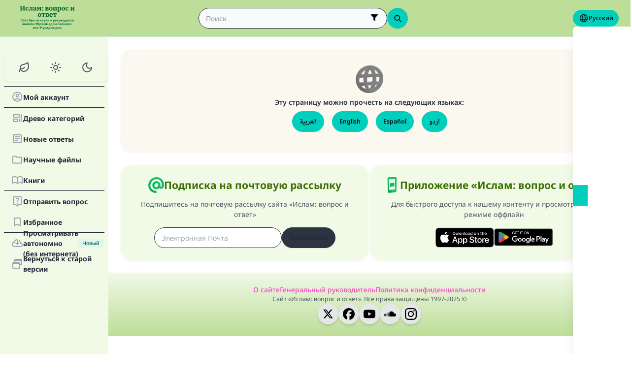

--- FILE ---
content_type: image/svg+xml
request_url: https://files.zadapps.info/m.islamqa.info/next-builds/1.2.332/_next/static/media/ru-logo-g.86c5ac62.svg
body_size: 21149
content:
<svg width="160" height="60" viewBox="0 0 160 60" fill="none" xmlns="http://www.w3.org/2000/svg">
<path d="M10.8684 10.6877H12.0522V1.11612H10.8684V0H15.9079V1.11612H14.7241V5.44532L14.555 8.40473H14.6226L19.4253 1.47125V1.11612H18.2416V0H23.281V1.11612H22.0973V10.6877H23.281V11.8038H18.2416V10.6877H19.4253V6.35851L19.5945 3.3991H19.5268L14.7241 10.3326V10.6877H15.9079V11.8038H10.8684V10.6877Z" fill="#006633"/>
<path d="M28.784 12.0068C28.0737 12.0068 27.448 11.8884 26.9068 11.6516C26.377 11.4149 25.926 11.0879 25.554 10.6708C25.1932 10.2537 24.917 9.76325 24.7253 9.19955C24.545 8.63585 24.4548 8.02142 24.4548 7.35626C24.4548 6.61218 24.5731 5.95829 24.8099 5.39459C25.0466 4.81962 25.3679 4.33484 25.7738 3.94025C26.1909 3.54566 26.6757 3.2469 27.2282 3.04397C27.7919 2.84104 28.395 2.73957 29.0376 2.73957C30.0748 2.73957 30.8696 2.95378 31.4221 3.38219C31.9858 3.8106 32.2676 4.35175 32.2676 5.00564C32.2676 5.43405 32.1492 5.7779 31.9125 6.0372C31.6757 6.28523 31.3488 6.40924 30.9316 6.40924C30.5145 6.40924 30.1932 6.30214 29.9677 6.08794C29.7422 5.86246 29.6295 5.56933 29.6295 5.20857C29.6295 4.91544 29.7028 4.67305 29.8493 4.4814C30.0072 4.28974 30.1819 4.14882 30.3736 4.05862V3.95716C30.2608 3.92334 30.1256 3.88951 29.9677 3.85569C29.8212 3.82187 29.6182 3.80496 29.3589 3.80496C28.6712 3.80496 28.1357 4.0248 27.7524 4.46449C27.3691 4.8929 27.1774 5.51296 27.1774 6.32469V8.08343C27.1774 8.82751 27.3522 9.39684 27.7017 9.79143C28.0512 10.1747 28.5359 10.3664 29.156 10.3664C29.7873 10.3664 30.289 10.2198 30.6611 9.92672C31.0331 9.6336 31.2981 9.28974 31.4559 8.89515L32.4029 9.45321C32.3014 9.73506 32.1549 10.0282 31.9632 10.3326C31.7828 10.637 31.5461 10.9132 31.253 11.1612C30.9598 11.4092 30.6103 11.6122 30.2045 11.77C29.7986 11.9278 29.3251 12.0068 28.784 12.0068Z" fill="#006633"/>
<path d="M34.3841 12.0068C33.8091 12.0068 33.3526 11.8546 33.0143 11.5502C32.6874 11.2345 32.5239 10.8399 32.5239 10.3664C32.5239 9.96054 32.6423 9.6336 32.879 9.38557C33.1158 9.13754 33.4371 9.01353 33.843 9.01353C34.215 9.01353 34.5081 9.12063 34.7223 9.33484C34.9478 9.53777 35.0606 9.8027 35.0606 10.1296C35.0606 10.3213 35.0211 10.4904 34.9422 10.637C34.8633 10.7723 34.7618 10.8737 34.6378 10.9414V11.0259C34.6716 11.0372 34.7223 11.0428 34.79 11.0428C34.9816 11.0428 35.1507 10.9696 35.2973 10.823C35.4213 10.699 35.5341 10.5355 35.6355 10.3326C35.737 10.1184 35.8272 9.81962 35.9061 9.4363C35.985 9.05299 36.0414 8.56257 36.0752 7.96505C36.1203 7.35626 36.1429 6.58963 36.1429 5.66516V4.05862H34.8238V2.9425H43.1102V4.05862H42.0955V10.6877H43.1102V11.8038H38.578V10.6877H39.525V4.12627H37.3604V5.64825C37.3604 6.61781 37.3323 7.4239 37.2759 8.06652C37.2308 8.70913 37.1575 9.24464 37.056 9.67305C36.9546 10.0902 36.8306 10.4284 36.684 10.6877C36.5374 10.947 36.3683 11.1725 36.1767 11.3641C35.7708 11.7926 35.1733 12.0068 34.3841 12.0068Z" fill="#006633"/>
<path d="M46.8698 12.0068C45.9115 12.0068 45.2125 11.7869 44.7729 11.3472C44.3444 10.8963 44.1302 10.2706 44.1302 9.47012C44.1302 7.72266 45.4211 6.84893 48.0028 6.84893H49.1866V5.88501C49.1866 5.19729 49.057 4.67869 48.7977 4.3292C48.5384 3.97971 48.0874 3.80496 47.4448 3.80496C47.208 3.80496 47.0051 3.82187 46.836 3.85569C46.6669 3.88951 46.5203 3.93461 46.3963 3.99098V4.07554C46.509 4.1319 46.6161 4.23337 46.7176 4.37993C46.8303 4.52649 46.8867 4.72379 46.8867 4.97181C46.8867 5.31003 46.7796 5.59752 46.5654 5.83427C46.3512 6.05975 46.0299 6.17249 45.6015 6.17249C45.2633 6.17249 44.9814 6.05411 44.7559 5.81736C44.5305 5.58061 44.4177 5.28185 44.4177 4.92108C44.4177 4.65051 44.4966 4.38557 44.6545 4.12627C44.8123 3.85569 45.0491 3.61894 45.3647 3.41601C45.6804 3.21308 46.0694 3.04961 46.5316 2.92559C47.0051 2.80158 47.5462 2.73957 48.155 2.73957C49.3839 2.73957 50.2915 3.00451 50.8777 3.53439C51.4639 4.05299 51.7571 4.79143 51.7571 5.74972V10.6877H52.7717V11.6516C52.5801 11.7644 52.332 11.8489 52.0276 11.9053C51.7232 11.9729 51.4076 12.0068 51.0806 12.0068C50.4606 12.0068 50.0209 11.8658 49.7616 11.584C49.5135 11.2909 49.3895 10.9301 49.3895 10.5017V10.4679H49.2881C49.2092 10.6595 49.1077 10.8455 48.9837 11.0259C48.8709 11.2063 48.7187 11.3698 48.5271 11.5163C48.3467 11.6629 48.1212 11.7813 47.8506 11.8715C47.5801 11.9617 47.2531 12.0068 46.8698 12.0068ZM47.8337 10.4848C48.2509 10.4848 48.5778 10.389 48.8146 10.1973C49.0626 10.0056 49.1866 9.67306 49.1866 9.19955V7.86358H48.2734C47.7323 7.86358 47.3264 7.97632 47.0558 8.2018C46.7965 8.42728 46.6669 8.74859 46.6669 9.16573V9.4363C46.6669 9.79707 46.774 10.062 46.9882 10.2311C47.2024 10.4002 47.4842 10.4848 47.8337 10.4848Z" fill="#006633"/>
<path d="M53.6898 10.6877H54.7045V4.05862H53.6898V2.9425H57.5286L59.2535 6.42616H59.3211L61.0461 2.9425H64.9356V4.05862H63.9209V10.6877H64.9356V11.8038H60.4034V10.6877H61.3505V5.17475H61.2659L60.7078 6.4938L58.6447 10.637L56.5816 6.4938L56.0235 5.17475H55.939V10.6877H56.886V11.8038H53.6898V10.6877Z" fill="#006633"/>
<path d="M67.9501 5.74972C67.454 5.74972 67.0763 5.60879 66.817 5.32694C66.5577 5.03382 66.4281 4.68433 66.4281 4.27847V4.21082C66.4281 3.80496 66.5577 3.4611 66.817 3.17926C67.0763 2.88613 67.454 2.73957 67.9501 2.73957C68.4461 2.73957 68.8238 2.88613 69.0831 3.17926C69.3424 3.4611 69.4721 3.80496 69.4721 4.21082V4.27847C69.4721 4.68433 69.3424 5.03382 69.0831 5.32694C68.8238 5.60879 68.4461 5.74972 67.9501 5.74972ZM67.9501 12.0068C67.454 12.0068 67.0763 11.8658 66.817 11.584C66.5577 11.2909 66.4281 10.9414 66.4281 10.5355V10.4679C66.4281 10.062 66.5577 9.71815 66.817 9.4363C67.0763 9.14318 67.454 8.99662 67.9501 8.99662C68.4461 8.99662 68.8238 9.14318 69.0831 9.4363C69.3424 9.71815 69.4721 10.062 69.4721 10.4679V10.5355C69.4721 10.9414 69.3424 11.2909 69.0831 11.584C68.8238 11.8658 68.4461 12.0068 67.9501 12.0068Z" fill="#006633"/>
<path d="M74.734 10.6877H75.7487V4.05862H74.734V2.9425H80.1624C81.1771 2.9425 81.9493 3.13416 82.4792 3.51747C83.0091 3.88951 83.274 4.43066 83.274 5.14092C83.274 5.68207 83.1049 6.11048 82.7667 6.42616C82.4398 6.73055 81.9719 6.94476 81.3631 7.06877V7.17024C82.0734 7.26043 82.6201 7.48591 83.0035 7.84667C83.3868 8.19617 83.5784 8.68095 83.5784 9.30101C83.5784 10.1015 83.2909 10.7215 82.716 11.1612C82.1523 11.5896 81.2955 11.8038 80.1455 11.8038H74.734V10.6877ZM79.4014 10.6201C79.8749 10.6201 80.2413 10.5186 80.5006 10.3157C80.7712 10.1127 80.9065 9.79707 80.9065 9.36866V9.04735C80.9065 8.61894 80.7881 8.30891 80.5514 8.11725C80.3146 7.91432 79.982 7.81285 79.5536 7.81285H78.3191V10.6201H79.4014ZM79.4353 6.69673C80.2357 6.69673 80.6359 6.31905 80.6359 5.5637V5.27621C80.6359 4.88162 80.5175 4.59414 80.2808 4.41375C80.044 4.2221 79.7115 4.12627 79.283 4.12627H78.3191V6.69673H79.4353Z" fill="#006633"/>
<path d="M89.0498 10.7892C90.087 10.7892 90.6056 10.1691 90.6056 8.92897V5.81736C90.6056 4.57723 90.087 3.95716 89.0498 3.95716C88.0126 3.95716 87.494 4.57723 87.494 5.81736V8.92897C87.494 10.1691 88.0126 10.7892 89.0498 10.7892ZM89.0498 12.0068C88.4072 12.0068 87.8209 11.9053 87.291 11.7024C86.7724 11.4882 86.3215 11.1838 85.9382 10.7892C85.5661 10.3946 85.2786 9.90981 85.0757 9.33484C84.8728 8.75986 84.7713 8.10597 84.7713 7.37317C84.7713 6.64036 84.8728 5.98647 85.0757 5.4115C85.2786 4.83653 85.5661 4.35175 85.9382 3.95716C86.3215 3.56257 86.7724 3.26381 87.291 3.06088C87.8209 2.84667 88.4072 2.73957 89.0498 2.73957C89.6924 2.73957 90.273 2.84667 90.7916 3.06088C91.3215 3.26381 91.7724 3.56257 92.1445 3.95716C92.5278 4.35175 92.8209 4.83653 93.0238 5.4115C93.2268 5.98647 93.3282 6.64036 93.3282 7.37317C93.3282 8.10597 93.2268 8.75986 93.0238 9.33484C92.8209 9.90981 92.5278 10.3946 92.1445 10.7892C91.7724 11.1838 91.3215 11.4882 90.7916 11.7024C90.273 11.9053 89.6924 12.0068 89.0498 12.0068Z" fill="#006633"/>
<path d="M94.428 10.6877H95.4426V4.05862H94.428V2.9425H104.642V4.05862H103.628V10.6877H104.642V11.8038H100.11V10.6877H101.057V4.12627H98.0131V10.6877H98.9601V11.8038H94.428V10.6877Z" fill="#006633"/>
<path d="M105.551 14.0699H106.566V4.65051L105.551 4.43066V3.46674L109.136 2.73957V4.26156H109.237C109.395 3.86697 109.672 3.51747 110.066 3.21308C110.461 2.89741 110.962 2.73957 111.571 2.73957C112.112 2.73957 112.597 2.85231 113.026 3.07779C113.465 3.292 113.837 3.60203 114.142 4.00789C114.446 4.41375 114.677 4.90417 114.835 5.47914C115.004 6.04284 115.089 6.67418 115.089 7.37317C115.089 8.07215 115.004 8.70913 114.835 9.2841C114.677 9.8478 114.446 10.3326 114.142 10.7384C113.837 11.1443 113.465 11.46 113.026 11.6855C112.597 11.8997 112.112 12.0068 111.571 12.0068C110.929 12.0068 110.416 11.8602 110.032 11.5671C109.649 11.2627 109.378 10.9132 109.221 10.5186H109.136V14.0699H110.489V15.186H105.551V14.0699ZM110.709 10.451C111.182 10.451 111.577 10.2875 111.892 9.96054C112.208 9.6336 112.366 9.15445 112.366 8.52311V6.20631C112.366 5.57497 112.208 5.09583 111.892 4.76888C111.577 4.44194 111.182 4.27847 110.709 4.27847C110.258 4.27847 109.88 4.41939 109.576 4.70124C109.283 4.98309 109.136 5.36077 109.136 5.83427V8.89515C109.136 9.36866 109.283 9.74634 109.576 10.0282C109.88 10.31 110.258 10.451 110.709 10.451Z" fill="#006633"/>
<path d="M120.63 10.7892C121.667 10.7892 122.186 10.1691 122.186 8.92897V5.81736C122.186 4.57723 121.667 3.95716 120.63 3.95716C119.593 3.95716 119.074 4.57723 119.074 5.81736V8.92897C119.074 10.1691 119.593 10.7892 120.63 10.7892ZM120.63 12.0068C119.988 12.0068 119.401 11.9053 118.872 11.7024C118.353 11.4882 117.902 11.1838 117.519 10.7892C117.147 10.3946 116.859 9.90981 116.656 9.33484C116.453 8.75986 116.352 8.10597 116.352 7.37317C116.352 6.64036 116.453 5.98647 116.656 5.4115C116.859 4.83653 117.147 4.35175 117.519 3.95716C117.902 3.56257 118.353 3.26381 118.872 3.06088C119.401 2.84667 119.988 2.73957 120.63 2.73957C121.273 2.73957 121.854 2.84667 122.372 3.06088C122.902 3.26381 123.353 3.56257 123.725 3.95716C124.108 4.35175 124.401 4.83653 124.604 5.4115C124.807 5.98647 124.909 6.64036 124.909 7.37317C124.909 8.10597 124.807 8.75986 124.604 9.33484C124.401 9.90981 124.108 10.3946 123.725 10.7892C123.353 11.1838 122.902 11.4882 122.372 11.7024C121.854 11.9053 121.273 12.0068 120.63 12.0068Z" fill="#006633"/>
<path d="M130.52 12.0068C129.809 12.0068 129.184 11.8884 128.643 11.6516C128.113 11.4149 127.662 11.0879 127.29 10.6708C126.929 10.2537 126.653 9.76325 126.461 9.19955C126.281 8.63585 126.191 8.02142 126.191 7.35626C126.191 6.61218 126.309 5.95829 126.546 5.39459C126.782 4.81962 127.104 4.33484 127.51 3.94025C127.927 3.54566 128.412 3.2469 128.964 3.04397C129.528 2.84104 130.131 2.73957 130.773 2.73957C131.811 2.73957 132.605 2.95378 133.158 3.38219C133.722 3.8106 134.003 4.35175 134.003 5.00564C134.003 5.43405 133.885 5.7779 133.648 6.0372C133.412 6.28523 133.085 6.40924 132.667 6.40924C132.25 6.40924 131.929 6.30214 131.704 6.08794C131.478 5.86246 131.365 5.56933 131.365 5.20857C131.365 4.91544 131.439 4.67305 131.585 4.4814C131.743 4.28974 131.918 4.14882 132.109 4.05862V3.95716C131.997 3.92334 131.861 3.88951 131.704 3.85569C131.557 3.82187 131.354 3.80496 131.095 3.80496C130.407 3.80496 129.871 4.0248 129.488 4.46449C129.105 4.8929 128.913 5.51296 128.913 6.32469V8.08343C128.913 8.82751 129.088 9.39684 129.437 9.79143C129.787 10.1747 130.272 10.3664 130.892 10.3664C131.523 10.3664 132.025 10.2198 132.397 9.92672C132.769 9.6336 133.034 9.28974 133.192 8.89515L134.139 9.45321C134.037 9.73506 133.891 10.0282 133.699 10.3326C133.519 10.637 133.282 10.9132 132.989 11.1612C132.696 11.4092 132.346 11.6122 131.94 11.77C131.534 11.9278 131.061 12.0068 130.52 12.0068Z" fill="#006633"/>
<path d="M138.816 10.6877H139.831V4.05862H138.816V2.9425H143.28V4.05862H142.333V6.51071L142.249 8.47238H142.333L145.614 4.46449V4.05862H144.667V2.9425H149.132V4.05862H148.117V10.6877H149.132V11.8038H144.667V10.6877H145.614V8.23562L145.699 6.27396H145.614L142.333 10.2818V10.6877H143.28V11.8038H138.816V10.6877Z" fill="#006633"/>
<path d="M60.2748 26.6432C61.312 26.6432 61.8306 26.0231 61.8306 24.783V21.6714C61.8306 20.4312 61.312 19.8112 60.2748 19.8112C59.2376 19.8112 58.719 20.4312 58.719 21.6714V24.783C58.719 26.0231 59.2376 26.6432 60.2748 26.6432ZM60.2748 27.8608C59.6321 27.8608 59.0459 27.7593 58.516 27.5564C57.9974 27.3422 57.5465 27.0378 57.1632 26.6432C56.7911 26.2486 56.5036 25.7638 56.3007 25.1888C56.0978 24.6139 55.9963 23.96 55.9963 23.2272C55.9963 22.4944 56.0978 21.8405 56.3007 21.2655C56.5036 20.6905 56.7911 20.2057 57.1632 19.8112C57.5465 19.4166 57.9974 19.1178 58.516 18.9149C59.0459 18.7007 59.6321 18.5936 60.2748 18.5936C60.9174 18.5936 61.498 18.7007 62.0166 18.9149C62.5465 19.1178 62.9974 19.4166 63.3695 19.8112C63.7528 20.2057 64.0459 20.6905 64.2488 21.2655C64.4518 21.8405 64.5532 22.4944 64.5532 23.2272C64.5532 23.96 64.4518 24.6139 64.2488 25.1888C64.0459 25.7638 63.7528 26.2486 63.3695 26.6432C62.9974 27.0378 62.5465 27.3422 62.0166 27.5564C61.498 27.7593 60.9174 27.8608 60.2748 27.8608Z" fill="#006633"/>
<path d="M67.6847 26.5417H68.6993V19.9803H67.042V21.4346H65.3848V18.7965H74.5843V21.4346H72.9271V19.9803H71.2698V26.5417H72.2844V27.6578H67.6847V26.5417Z" fill="#006633"/>
<path d="M75.4917 26.5417H76.5064V19.9126H75.4917V18.7965H80.9201C81.9348 18.7965 82.707 18.9882 83.2369 19.3715C83.7668 19.7435 84.0317 20.2847 84.0317 20.9949C84.0317 21.5361 83.8626 21.9645 83.5244 22.2802C83.1975 22.5846 82.7296 22.7988 82.1208 22.9228V23.0242C82.831 23.1144 83.3778 23.3399 83.7611 23.7007C84.1445 24.0502 84.3361 24.5349 84.3361 25.155C84.3361 25.9555 84.0486 26.5755 83.4737 27.0152C82.91 27.4436 82.0531 27.6578 80.9032 27.6578H75.4917V26.5417ZM80.1591 26.4741C80.6326 26.4741 80.999 26.3726 81.2583 26.1697C81.5289 25.9667 81.6642 25.6511 81.6642 25.2227V24.9014C81.6642 24.4729 81.5458 24.1629 81.3091 23.9712C81.0723 23.7683 80.7397 23.6669 80.3113 23.6669H79.0768V26.4741H80.1591ZM80.1929 22.5507C80.9934 22.5507 81.3936 22.1731 81.3936 21.4177V21.1302C81.3936 20.7356 81.2752 20.4481 81.0385 20.2678C80.8017 20.0761 80.4691 19.9803 80.0407 19.9803H79.0768V22.5507H80.1929Z" fill="#006633"/>
<path d="M89.8582 27.8608C89.1592 27.8608 88.5391 27.748 87.998 27.5225C87.4681 27.2858 87.0172 26.9645 86.6451 26.5586C86.2844 26.1415 86.0081 25.6511 85.8165 25.0874C85.6248 24.5124 85.529 23.8867 85.529 23.2103C85.529 22.5 85.6248 21.8574 85.8165 21.2824C86.0194 20.7074 86.3013 20.2227 86.662 19.8281C87.0341 19.4335 87.4738 19.1291 87.9811 18.9149C88.4997 18.7007 89.0747 18.5936 89.706 18.5936C90.3373 18.5936 90.9067 18.6894 91.414 18.8811C91.9213 19.0727 92.3497 19.3489 92.6992 19.7097C93.06 20.0592 93.3362 20.4876 93.5279 20.9949C93.7195 21.5023 93.8154 22.066 93.8154 22.686V23.261H88.2517V23.9374C88.2517 24.6928 88.4489 25.2621 88.8435 25.6454C89.2381 26.0287 89.7624 26.2204 90.4163 26.2204C91.0251 26.2204 91.5155 26.0851 91.8875 25.8145C92.2595 25.5327 92.5245 25.1945 92.6823 24.7999L93.6124 25.3579C93.511 25.6398 93.3644 25.9273 93.1727 26.2204C92.9811 26.5135 92.7331 26.7841 92.4287 27.0321C92.1243 27.2689 91.7579 27.4662 91.3294 27.624C90.901 27.7818 90.4106 27.8608 89.8582 27.8608ZM88.2517 22.1956H91.1603V21.9588C91.1603 21.1471 91.0307 20.5778 90.7714 20.2508C90.5121 19.9239 90.157 19.7604 89.706 19.7604C89.255 19.7604 88.8999 19.9239 88.6406 20.2508C88.3813 20.5778 88.2517 21.1471 88.2517 21.9588V22.1956Z" fill="#006633"/>
<path d="M97.0522 26.5417H98.0669V19.9803H96.4096V21.4346H94.7523V18.7965H103.952V21.4346H102.295V19.9803H100.637V26.5417H101.652V27.6578H97.0522V26.5417Z" fill="#006633"/>
<path d="M14.9219 39.3856C14.533 39.3856 14.1807 39.3236 13.865 39.1995C13.555 39.0699 13.2872 38.8782 13.0617 38.6246C12.8419 38.3709 12.6728 38.0581 12.5544 37.686C12.436 37.3083 12.3769 36.8715 12.3769 36.3754C12.3769 35.8794 12.436 35.4397 12.5544 35.0564C12.6728 34.6674 12.8419 34.3433 13.0617 34.084C13.2872 33.8191 13.555 33.6189 13.865 33.4837C14.1807 33.3484 14.533 33.2807 14.9219 33.2807C15.4518 33.2807 15.8915 33.3935 16.241 33.6189C16.5905 33.8444 16.8695 34.1855 17.0781 34.6421L16.1226 35.1494C16.0381 34.8844 15.9 34.6731 15.7083 34.5152C15.5167 34.3517 15.2545 34.27 14.9219 34.27C14.5048 34.27 14.1722 34.4109 13.9242 34.6928C13.6818 34.9746 13.5606 35.3692 13.5606 35.8765V36.8067C13.5606 37.3196 13.6818 37.7142 13.9242 37.9904C14.1722 38.261 14.5048 38.3963 14.9219 38.3963C15.2545 38.3963 15.5251 38.3061 15.7337 38.1257C15.9479 37.9453 16.1029 37.7227 16.1987 37.4577L17.1035 37.9904C16.8893 38.4301 16.6046 38.774 16.2495 39.022C15.8943 39.2644 15.4518 39.3856 14.9219 39.3856Z" fill="#006633"/>
<path d="M21.2348 39.2841C20.9981 39.2841 20.8092 39.2165 20.6683 39.0812C20.533 38.9402 20.4485 38.7542 20.4146 38.5231H20.3639C20.2906 38.8106 20.1412 39.0276 19.9158 39.1742C19.6903 39.3151 19.4113 39.3856 19.0787 39.3856C18.6277 39.3856 18.281 39.2672 18.0386 39.0304C17.7963 38.7937 17.6751 38.478 17.6751 38.0834C17.6751 37.6268 17.8385 37.2886 18.1655 37.0688C18.4924 36.8433 18.9575 36.7305 19.5606 36.7305H20.3132V36.4092C20.3132 36.1612 20.2483 35.9696 20.1187 35.8343C19.989 35.699 19.7805 35.6313 19.493 35.6313C19.2393 35.6313 19.0336 35.6877 18.8757 35.8004C18.7235 35.9076 18.5939 36.0372 18.4868 36.1894L17.8442 35.6144C18.0076 35.3608 18.2247 35.1578 18.4952 35.0056C18.7658 34.8478 19.1238 34.7689 19.5691 34.7689C20.1666 34.7689 20.6204 34.9042 20.9304 35.1747C21.2405 35.4453 21.3955 35.8343 21.3955 36.3416V38.4216H21.8352V39.2841H21.2348ZM19.4423 38.5992C19.6846 38.5992 19.8904 38.5457 20.0595 38.4386C20.2286 38.3315 20.3132 38.1736 20.3132 37.965V37.3816H19.6198C19.0561 37.3816 18.7743 37.562 18.7743 37.9228V38.0665C18.7743 38.2469 18.8306 38.3822 18.9434 38.4724C19.0618 38.5569 19.2281 38.5992 19.4423 38.5992Z" fill="#006633"/>
<path d="M22.7111 34.8703H23.768V36.8405L23.675 37.872H23.7088L24.2246 36.9335L25.6029 34.8703H26.5752V39.2841H25.5183V37.314L25.6113 36.274H25.5775L25.0617 37.221L23.6835 39.2841H22.7111V34.8703ZM24.6474 34.3461C24.2923 34.3461 24.0076 34.2728 23.7934 34.1263C23.5792 33.9741 23.4101 33.7599 23.2861 33.4837L23.1085 33.0862L23.971 32.748L24.25 33.5597C24.2951 33.5767 24.3543 33.5908 24.4275 33.602C24.5008 33.6077 24.5741 33.6105 24.6474 33.6105C24.7207 33.6105 24.7939 33.6077 24.8672 33.602C24.9405 33.5908 24.9997 33.5767 25.0448 33.5597L25.3238 32.748L26.1863 33.0862L26.0087 33.4837C25.8847 33.7599 25.7156 33.9741 25.5014 34.1263C25.2872 34.2728 25.0025 34.3461 24.6474 34.3461Z" fill="#006633"/>
<path d="M28.7184 35.7328H27.374V34.8703H31.1452V35.7328H29.8007V39.2841H28.7184V35.7328Z" fill="#006633"/>
<path d="M35.7251 39.3856C35.4038 39.3856 35.1163 39.332 34.8626 39.2249C34.6146 39.1178 34.4004 38.9515 34.22 38.726C34.0453 38.4949 33.91 38.2018 33.8142 37.8467C33.724 37.4915 33.6789 37.0688 33.6789 36.5784C33.6789 35.9977 33.724 35.496 33.8142 35.0733C33.9044 34.6505 34.0453 34.2982 34.2369 34.0163C34.4286 33.7289 34.6738 33.509 34.9726 33.3568C35.2713 33.2046 35.6265 33.1088 36.038 33.0693L37.4585 32.934V33.9825L36.0126 34.1178C35.7928 34.1404 35.6095 34.1855 35.463 34.2531C35.3164 34.3151 35.1952 34.4109 35.0994 34.5406C35.0092 34.6702 34.9416 34.8422 34.8965 35.0564C34.857 35.2649 34.8288 35.5242 34.8119 35.8343H34.8457C34.9528 35.5411 35.0994 35.3213 35.2854 35.1747C35.4771 35.0282 35.7336 34.9549 36.0549 34.9549C36.2973 34.9549 36.5227 35.0028 36.7313 35.0986C36.9455 35.1945 37.1287 35.3354 37.2809 35.5214C37.4331 35.7018 37.5515 35.9245 37.636 36.1894C37.7262 36.4543 37.7713 36.7559 37.7713 37.0941C37.7713 37.4436 37.7234 37.7593 37.6276 38.0411C37.5374 38.323 37.4021 38.5654 37.2217 38.7683C37.047 38.9656 36.8328 39.1178 36.5791 39.2249C36.3254 39.332 36.0408 39.3856 35.7251 39.3856ZM35.742 38.5147C36.0182 38.5147 36.2381 38.4273 36.4015 38.2525C36.565 38.0778 36.6468 37.8269 36.6468 37.5V36.8658C36.6468 36.5276 36.5622 36.2711 36.3931 36.0964C36.2296 35.9216 36.0041 35.8343 35.7167 35.8343C35.4235 35.8343 35.198 35.9188 35.0402 36.0879C34.888 36.2514 34.8119 36.4797 34.8119 36.7728V37.4746C34.8119 37.8129 34.8937 38.0722 35.0571 38.2525C35.2262 38.4273 35.4545 38.5147 35.742 38.5147Z" fill="#006633"/>
<path d="M38.7302 34.8703H39.8125V36.2655H40.9117C41.1259 36.2655 41.3232 36.2993 41.5036 36.367C41.6896 36.4346 41.8475 36.5333 41.9771 36.6629C42.1124 36.7869 42.2167 36.9419 42.29 37.128C42.3689 37.314 42.4084 37.5282 42.4084 37.7706C42.4084 38.013 42.3717 38.23 42.2984 38.4216C42.2252 38.6077 42.1209 38.7655 41.9856 38.8951C41.8559 39.0192 41.6981 39.115 41.5121 39.1826C41.3317 39.2503 41.1316 39.2841 40.9117 39.2841H38.7302V34.8703ZM40.6919 38.4808C40.8836 38.4808 41.0329 38.4357 41.14 38.3455C41.2528 38.2554 41.3091 38.1201 41.3091 37.9397V37.6099C41.3091 37.4295 41.2528 37.2942 41.14 37.2041C41.0329 37.1139 40.8836 37.0688 40.6919 37.0688H39.8125V38.4808H40.6919ZM43.0256 34.8703H44.1079V39.2841H43.0256V34.8703Z" fill="#006633"/>
<path d="M44.8451 38.4216H45.42C45.4764 38.3371 45.5271 38.2356 45.5722 38.1172C45.623 37.9989 45.6652 37.8551 45.6991 37.686C45.7329 37.5113 45.7582 37.3055 45.7752 37.0688C45.7977 36.8264 45.809 36.5445 45.809 36.2232V34.8703H49.1658V39.2841H48.0835V35.7328H46.8405V36.274C46.8405 36.6742 46.8265 37.0237 46.7983 37.3224C46.7701 37.6156 46.7278 37.8692 46.6714 38.0834C46.6207 38.2976 46.5559 38.478 46.477 38.6246C46.4037 38.7655 46.3219 38.8811 46.2317 38.9713C46.1021 39.1009 45.9555 39.1911 45.7921 39.2418C45.6286 39.2926 45.4285 39.3179 45.1917 39.3179H44.8451V38.4216Z" fill="#006633"/>
<path d="M54.1546 39.3856C53.8389 39.3856 53.5543 39.332 53.3006 39.2249C53.0526 39.1178 52.8384 38.9628 52.658 38.7599C52.4832 38.5569 52.3479 38.3145 52.2521 38.0327C52.1563 37.7452 52.1084 37.4239 52.1084 37.0688C52.1084 36.7136 52.1563 36.3951 52.2521 36.1133C52.3479 35.8315 52.4832 35.5919 52.658 35.3946C52.8384 35.1917 53.0526 35.0366 53.3006 34.9295C53.5543 34.8224 53.8389 34.7689 54.1546 34.7689C54.4703 34.7689 54.7549 34.8224 55.0086 34.9295C55.2623 35.0366 55.4765 35.1917 55.6512 35.3946C55.8316 35.5919 55.9697 35.8315 56.0655 36.1133C56.1614 36.3951 56.2093 36.7136 56.2093 37.0688C56.2093 37.4239 56.1614 37.7452 56.0655 38.0327C55.9697 38.3145 55.8316 38.5569 55.6512 38.7599C55.4765 38.9628 55.2623 39.1178 55.0086 39.2249C54.7549 39.332 54.4703 39.3856 54.1546 39.3856ZM54.1546 38.5147C54.4421 38.5147 54.6676 38.4273 54.831 38.2525C54.9945 38.0778 55.0762 37.8213 55.0762 37.4831V36.6629C55.0762 36.3303 54.9945 36.0767 54.831 35.9019C54.6676 35.7272 54.4421 35.6398 54.1546 35.6398C53.8727 35.6398 53.6501 35.7272 53.4866 35.9019C53.3231 36.0767 53.2414 36.3303 53.2414 36.6629V37.4831C53.2414 37.8213 53.3231 38.0778 53.4866 38.2525C53.6501 38.4273 53.8727 38.5147 54.1546 38.5147Z" fill="#006633"/>
<path d="M58.9106 39.3856C58.5836 39.3856 58.2933 39.332 58.0397 39.2249C57.786 39.1178 57.5718 38.9628 57.3971 38.7599C57.228 38.5569 57.0983 38.3145 57.0081 38.0327C56.9179 37.7452 56.8728 37.4239 56.8728 37.0688C56.8728 36.7136 56.9179 36.3951 57.0081 36.1133C57.0983 35.8315 57.228 35.5919 57.3971 35.3946C57.5718 35.1917 57.786 35.0366 58.0397 34.9295C58.2933 34.8224 58.5836 34.7689 58.9106 34.7689C59.3559 34.7689 59.7223 34.8675 60.0098 35.0648C60.3029 35.2621 60.5143 35.5355 60.644 35.885L59.7561 36.2824C59.7054 36.0964 59.6096 35.9442 59.4687 35.8258C59.3334 35.7018 59.1473 35.6398 58.9106 35.6398C58.6062 35.6398 58.3779 35.7356 58.2257 35.9273C58.0791 36.1189 58.0059 36.3698 58.0059 36.6798V37.4831C58.0059 37.7931 58.0791 38.044 58.2257 38.2356C58.3779 38.4216 58.6062 38.5147 58.9106 38.5147C59.1699 38.5147 59.37 38.4498 59.5109 38.3202C59.6519 38.1849 59.7618 38.0186 59.8407 37.8213L60.6693 38.2187C60.5228 38.6077 60.3001 38.9008 60.0013 39.0981C59.7026 39.2897 59.339 39.3856 58.9106 39.3856Z" fill="#006633"/>
<path d="M61.5038 34.8703H62.5861V36.6037H64.2857V34.8703H65.368V39.2841H64.2857V37.4662H62.5861V39.2841H61.5038V34.8703Z" fill="#006633"/>
<path d="M68.3736 39.3856C68.058 39.3856 67.7733 39.332 67.5196 39.2249C67.2716 39.1178 67.0574 38.9628 66.877 38.7599C66.7023 38.5569 66.567 38.3145 66.4712 38.0327C66.3753 37.7452 66.3274 37.4239 66.3274 37.0688C66.3274 36.7136 66.3753 36.3951 66.4712 36.1133C66.567 35.8315 66.7023 35.5919 66.877 35.3946C67.0574 35.1917 67.2716 35.0366 67.5196 34.9295C67.7733 34.8224 68.058 34.7689 68.3736 34.7689C68.6893 34.7689 68.974 34.8224 69.2277 34.9295C69.4813 35.0366 69.6955 35.1917 69.8703 35.3946C70.0506 35.5919 70.1888 35.8315 70.2846 36.1133C70.3804 36.3951 70.4283 36.7136 70.4283 37.0688C70.4283 37.4239 70.3804 37.7452 70.2846 38.0327C70.1888 38.3145 70.0506 38.5569 69.8703 38.7599C69.6955 38.9628 69.4813 39.1178 69.2277 39.2249C68.974 39.332 68.6893 39.3856 68.3736 39.3856ZM68.3736 38.5147C68.6611 38.5147 68.8866 38.4273 69.0501 38.2525C69.2136 38.0778 69.2953 37.8213 69.2953 37.4831V36.6629C69.2953 36.3303 69.2136 36.0767 69.0501 35.9019C68.8866 35.7272 68.6611 35.6398 68.3736 35.6398C68.0918 35.6398 67.8691 35.7272 67.7057 35.9019C67.5422 36.0767 67.4605 36.3303 67.4605 36.6629V37.4831C67.4605 37.8213 67.5422 38.0778 67.7057 38.2525C67.8691 38.4273 68.0918 38.5147 68.3736 38.5147Z" fill="#006633"/>
<path d="M71.3878 34.8703H73.8145C74.2091 34.8703 74.5107 34.9718 74.7193 35.1747C74.9278 35.372 75.0321 35.6398 75.0321 35.978C75.0321 36.5361 74.7277 36.8574 74.1189 36.9419V36.9758C74.4797 37.0096 74.7503 37.1139 74.9307 37.2886C75.111 37.4634 75.2012 37.6973 75.2012 37.9904C75.2012 38.3737 75.0829 38.6866 74.8461 38.929C74.6094 39.1657 74.2796 39.2841 73.8568 39.2841H71.3878V34.8703ZM73.637 38.4977C73.7835 38.4977 73.8963 38.4611 73.9752 38.3878C74.0541 38.3089 74.0936 38.199 74.0936 38.0581V37.8213C74.0936 37.6804 74.0541 37.5733 73.9752 37.5C73.8963 37.4211 73.7835 37.3816 73.637 37.3816H72.4448V38.4977H73.637ZM73.5101 36.6967C73.6398 36.6967 73.7413 36.6601 73.8145 36.5868C73.8935 36.5135 73.9329 36.4121 73.9329 36.2824V36.071C73.9329 35.9414 73.8935 35.8399 73.8145 35.7666C73.7413 35.6933 73.6398 35.6567 73.5101 35.6567H72.4448V36.6967H73.5101Z" fill="#006633"/>
<path d="M79.457 39.2841C79.2202 39.2841 79.0314 39.2165 78.8905 39.0812C78.7552 38.9402 78.6706 38.7542 78.6368 38.5231H78.5861C78.5128 38.8106 78.3634 39.0276 78.1379 39.1742C77.9124 39.3151 77.6334 39.3856 77.3008 39.3856C76.8499 39.3856 76.5032 39.2672 76.2608 39.0304C76.0184 38.7937 75.8972 38.478 75.8972 38.0834C75.8972 37.6268 76.0607 37.2886 76.3876 37.0688C76.7146 36.8433 77.1796 36.7305 77.7828 36.7305H78.5353V36.4092C78.5353 36.1612 78.4705 35.9696 78.3409 35.8343C78.2112 35.699 78.0026 35.6313 77.7152 35.6313C77.4615 35.6313 77.2557 35.6877 77.0979 35.8004C76.9457 35.9076 76.8161 36.0372 76.709 36.1894L76.0663 35.6144C76.2298 35.3608 76.4468 35.1578 76.7174 35.0056C76.988 34.8478 77.3459 34.7689 77.7913 34.7689C78.3888 34.7689 78.8426 34.9042 79.1526 35.1747C79.4626 35.4453 79.6176 35.8343 79.6176 36.3416V38.4216H80.0573V39.2841H79.457ZM77.6644 38.5992C77.9068 38.5992 78.1126 38.5457 78.2817 38.4386C78.4508 38.3315 78.5353 38.1736 78.5353 37.965V37.3816H77.842C77.2783 37.3816 76.9964 37.562 76.9964 37.9228V38.0665C76.9964 38.2469 77.0528 38.3822 77.1656 38.4724C77.2839 38.5569 77.4502 38.5992 77.6644 38.5992Z" fill="#006633"/>
<path d="M80.9333 34.8703H82.0156V36.6037H83.7151V34.8703H84.7974V39.2841H83.7151V37.4662H82.0156V39.2841H80.9333V34.8703Z" fill="#006633"/>
<path d="M88.051 34.8703H89.108V36.8405L89.015 37.872H89.0488L89.5646 36.9335L90.9428 34.8703H91.9152V39.2841H90.8583V37.314L90.9513 36.274H90.9174L90.4017 37.221L89.0234 39.2841H88.051V34.8703Z" fill="#006633"/>
<path d="M95.1688 34.8703H96.2511V35.5975H96.2849C96.3639 35.3439 96.5132 35.1437 96.7331 34.9972C96.9529 34.845 97.2094 34.7689 97.5025 34.7689C98.0662 34.7689 98.4946 34.969 98.7878 35.3692C99.0865 35.7638 99.2359 36.3303 99.2359 37.0688C99.2359 37.8128 99.0865 38.385 98.7878 38.7852C98.4946 39.1855 98.0662 39.3856 97.5025 39.3856C97.2094 39.3856 96.9529 39.3095 96.7331 39.1573C96.5189 39.0051 96.3695 38.8021 96.2849 38.5485H96.2511V40.9752H95.1688V34.8703ZM97.1559 38.4893C97.4377 38.4893 97.666 38.3963 97.8407 38.2103C98.0155 38.0242 98.1029 37.7734 98.1029 37.4577V36.6967C98.1029 36.3811 98.0155 36.1302 97.8407 35.9442C97.666 35.7525 97.4377 35.6567 97.1559 35.6567C96.8966 35.6567 96.6795 35.7215 96.5048 35.8512C96.3357 35.9808 96.2511 36.1528 96.2511 36.367V37.7706C96.2511 38.0017 96.3357 38.1793 96.5048 38.3033C96.6795 38.4273 96.8966 38.4893 97.1559 38.4893Z" fill="#006633"/>
<path d="M102.87 34.8703H103.885L102.109 40.0705C102.053 40.2283 101.988 40.3636 101.915 40.4763C101.847 40.5947 101.765 40.6905 101.67 40.7638C101.574 40.8371 101.458 40.8906 101.323 40.9245C101.188 40.9583 101.03 40.9752 100.849 40.9752H100.198V40.1127H100.993L101.196 39.4955L99.6149 34.8703H100.689L101.458 37.2041L101.746 38.3202H101.796L102.101 37.2041L102.87 34.8703Z" fill="#006633"/>
<path d="M104.599 34.8703H105.681V36.6037H106.391L107.059 35.4453C107.183 35.2311 107.31 35.0817 107.44 34.9972C107.569 34.9126 107.741 34.8703 107.955 34.8703H108.437V35.7328H107.964L107.499 36.5445C107.42 36.6911 107.344 36.7954 107.271 36.8574C107.197 36.9138 107.11 36.956 107.008 36.9842V37.0265C107.11 37.049 107.2 37.0885 107.279 37.1449C107.364 37.2012 107.445 37.2999 107.524 37.4408L108.074 38.4216H108.539V39.2841H107.989C107.775 39.2841 107.598 39.239 107.457 39.1488C107.321 39.0586 107.192 38.9036 107.068 38.6838L106.391 37.4577H105.681V39.2841H104.599V34.8703Z" fill="#006633"/>
<path d="M111.138 39.3856C110.822 39.3856 110.538 39.332 110.284 39.2249C110.036 39.1178 109.822 38.9628 109.642 38.7599C109.467 38.5569 109.332 38.3145 109.236 38.0327C109.14 37.7452 109.092 37.4239 109.092 37.0688C109.092 36.7136 109.14 36.3951 109.236 36.1133C109.332 35.8315 109.467 35.5919 109.642 35.3946C109.822 35.1917 110.036 35.0366 110.284 34.9295C110.538 34.8224 110.822 34.7689 111.138 34.7689C111.454 34.7689 111.739 34.8224 111.992 34.9295C112.246 35.0366 112.46 35.1917 112.635 35.3946C112.815 35.5919 112.953 35.8315 113.049 36.1133C113.145 36.3951 113.193 36.7136 113.193 37.0688C113.193 37.4239 113.145 37.7452 113.049 38.0327C112.953 38.3145 112.815 38.5569 112.635 38.7599C112.46 38.9628 112.246 39.1178 111.992 39.2249C111.739 39.332 111.454 39.3856 111.138 39.3856ZM111.138 38.5147C111.426 38.5147 111.651 38.4273 111.815 38.2525C111.978 38.0778 112.06 37.8213 112.06 37.4831V36.6629C112.06 36.3303 111.978 36.0767 111.815 35.9019C111.651 35.7272 111.426 35.6398 111.138 35.6398C110.856 35.6398 110.634 35.7272 110.47 35.9019C110.307 36.0767 110.225 36.3303 110.225 36.6629V37.4831C110.225 37.8213 110.307 38.0778 110.47 38.2525C110.634 38.4273 110.856 38.5147 111.138 38.5147Z" fill="#006633"/>
<path d="M114.152 34.8703H116.579C116.974 34.8703 117.275 34.9718 117.484 35.1747C117.692 35.372 117.797 35.6398 117.797 35.978C117.797 36.5361 117.492 36.8574 116.883 36.9419V36.9758C117.244 37.0096 117.515 37.1139 117.695 37.2886C117.876 37.4634 117.966 37.6973 117.966 37.9904C117.966 38.3737 117.847 38.6866 117.611 38.929C117.374 39.1657 117.044 39.2841 116.621 39.2841H114.152V34.8703ZM116.401 38.4977C116.548 38.4977 116.661 38.4611 116.74 38.3878C116.819 38.3089 116.858 38.199 116.858 38.0581V37.8213C116.858 37.6804 116.819 37.5733 116.74 37.5C116.661 37.4211 116.548 37.3816 116.401 37.3816H115.209V38.4977H116.401ZM116.275 36.6967C116.404 36.6967 116.506 36.6601 116.579 36.5868C116.658 36.5135 116.697 36.4121 116.697 36.2824V36.071C116.697 35.9414 116.658 35.8399 116.579 35.7666C116.506 35.6933 116.404 35.6567 116.275 35.6567H115.209V36.6967H116.275Z" fill="#006633"/>
<path d="M120.733 39.3856C120.417 39.3856 120.133 39.332 119.879 39.2249C119.631 39.1178 119.417 38.9628 119.237 38.7599C119.062 38.5569 118.926 38.3145 118.831 38.0327C118.735 37.7452 118.687 37.4239 118.687 37.0688C118.687 36.7136 118.735 36.3951 118.831 36.1133C118.926 35.8315 119.062 35.5919 119.237 35.3946C119.417 35.1917 119.631 35.0366 119.879 34.9295C120.133 34.8224 120.417 34.7689 120.733 34.7689C121.049 34.7689 121.333 34.8224 121.587 34.9295C121.841 35.0366 122.055 35.1917 122.23 35.3946C122.41 35.5919 122.548 35.8315 122.644 36.1133C122.74 36.3951 122.788 36.7136 122.788 37.0688C122.788 37.4239 122.74 37.7452 122.644 38.0327C122.548 38.3145 122.41 38.5569 122.23 38.7599C122.055 38.9628 121.841 39.1178 121.587 39.2249C121.333 39.332 121.049 39.3856 120.733 39.3856ZM120.733 38.5147C121.021 38.5147 121.246 38.4273 121.41 38.2525C121.573 38.0778 121.655 37.8213 121.655 37.4831V36.6629C121.655 36.3303 121.573 36.0767 121.41 35.9019C121.246 35.7272 121.021 35.6398 120.733 35.6398C120.451 35.6398 120.229 35.7272 120.065 35.9019C119.902 36.0767 119.82 36.3303 119.82 36.6629V37.4831C119.82 37.8213 119.902 38.0778 120.065 38.2525C120.229 38.4273 120.451 38.5147 120.733 38.5147Z" fill="#006633"/>
<path d="M123.165 38.4216H123.723C123.886 38.1849 124.007 37.8861 124.086 37.5254C124.165 37.1646 124.205 36.6995 124.205 36.1302V34.8703H127.595V38.4216H128.348V40.4679H127.367V39.2841H124.146V40.4679H123.165V38.4216ZM126.513 38.4216V35.7328H125.236V36.1809C125.236 36.7841 125.2 37.2632 125.126 37.6184C125.053 37.9679 124.963 38.2356 124.856 38.4216H126.513Z" fill="#006633"/>
<path d="M129.123 34.8703H130.18V36.8405L130.087 37.872H130.121L130.636 36.9335L132.015 34.8703H132.987V39.2841H131.93V37.314L132.023 36.274H131.989L131.473 37.221L130.095 39.2841H129.123V34.8703Z" fill="#006633"/>
<path d="M133.727 38.4216H134.302C134.358 38.3371 134.409 38.2356 134.454 38.1172C134.504 37.9989 134.547 37.8551 134.581 37.686C134.614 37.5113 134.64 37.3055 134.657 37.0688C134.679 36.8264 134.69 36.5445 134.69 36.2232V34.8703H138.047V39.2841H136.965V35.7328H135.722V36.274C135.722 36.6742 135.708 37.0237 135.68 37.3224C135.652 37.6156 135.609 37.8692 135.553 38.0834C135.502 38.2976 135.437 38.478 135.358 38.6246C135.285 38.7655 135.203 38.8811 135.113 38.9713C134.984 39.1009 134.837 39.1911 134.674 39.2418C134.51 39.2926 134.31 39.3179 134.073 39.3179H133.727V38.4216Z" fill="#006633"/>
<path d="M141.029 39.3856C140.702 39.3856 140.412 39.332 140.158 39.2249C139.905 39.1178 139.691 38.9628 139.516 38.7599C139.347 38.5569 139.217 38.3145 139.127 38.0327C139.037 37.7452 138.992 37.4239 138.992 37.0688C138.992 36.7136 139.037 36.3951 139.127 36.1133C139.217 35.8315 139.347 35.5919 139.516 35.3946C139.691 35.1917 139.905 35.0366 140.158 34.9295C140.412 34.8224 140.702 34.7689 141.029 34.7689C141.475 34.7689 141.841 34.8675 142.129 35.0648C142.422 35.2621 142.633 35.5355 142.763 35.885L141.875 36.2824C141.824 36.0964 141.728 35.9442 141.587 35.8258C141.452 35.7018 141.266 35.6398 141.029 35.6398C140.725 35.6398 140.497 35.7356 140.344 35.9273C140.198 36.1189 140.125 36.3698 140.125 36.6798V37.4831C140.125 37.7931 140.198 38.044 140.344 38.2356C140.497 38.4216 140.725 38.5147 141.029 38.5147C141.289 38.5147 141.489 38.4498 141.63 38.3202C141.771 38.1849 141.881 38.0186 141.959 37.8213L142.788 38.2187C142.642 38.6077 142.419 38.9008 142.12 39.0981C141.821 39.2897 141.458 39.3856 141.029 39.3856Z" fill="#006633"/>
<path d="M143.352 38.4216H143.826L144.054 37.9566C144.161 37.7311 144.322 37.6043 144.536 37.5761V37.5338C144.198 37.4944 143.927 37.3732 143.724 37.1702C143.527 36.9673 143.428 36.6798 143.428 36.3078C143.428 36.0823 143.465 35.8822 143.538 35.7074C143.617 35.5271 143.721 35.3749 143.851 35.2508C143.986 35.1268 144.144 35.0338 144.324 34.9718C144.51 34.9042 144.711 34.8703 144.925 34.8703H147.199V39.2841H146.117V37.7029H145.297L144.832 38.6584C144.719 38.8951 144.589 39.0586 144.443 39.1488C144.302 39.239 144.124 39.2841 143.91 39.2841H143.352V38.4216ZM146.117 36.8997V35.6736H145.145C144.953 35.6736 144.801 35.7187 144.688 35.8089C144.581 35.8991 144.527 36.0344 144.527 36.2148V36.3923C144.527 36.5558 144.581 36.6826 144.688 36.7728C144.801 36.8574 144.953 36.8997 145.145 36.8997H146.117Z" fill="#006633"/>
<path d="M16.7411 44.3827H17.8234V47.934H19.0832V44.3827H20.1655V47.934H21.4254V44.3827H22.5077V48.7965H16.7411V44.3827Z" fill="#006633"/>
<path d="M25.5439 48.898C25.2169 48.898 24.9238 48.8444 24.6645 48.7373C24.4108 48.6246 24.1938 48.4696 24.0134 48.2723C23.8387 48.0693 23.7034 47.8269 23.6076 47.5451C23.5117 47.2576 23.4638 46.9363 23.4638 46.5812C23.4638 46.2317 23.5089 45.916 23.5991 45.6342C23.6949 45.3523 23.8302 45.1127 24.005 44.9154C24.1797 44.7125 24.3939 44.5575 24.6476 44.4504C24.9013 44.3377 25.1887 44.2813 25.51 44.2813C25.8539 44.2813 26.1527 44.3405 26.4063 44.4588C26.66 44.5772 26.8686 44.7379 27.032 44.9408C27.1955 45.1437 27.3167 45.3805 27.3956 45.6511C27.4802 45.916 27.5224 46.2007 27.5224 46.5051V46.8602H24.5884V46.9701C24.5884 47.2914 24.6786 47.5507 24.859 47.748C25.0394 47.9397 25.3071 48.0355 25.6622 48.0355C25.9328 48.0355 26.1527 47.9791 26.3218 47.8664C26.4965 47.7537 26.6515 47.6099 26.7868 47.4352L27.3702 48.0862C27.1899 48.3399 26.9418 48.54 26.6262 48.6866C26.3161 48.8275 25.9554 48.898 25.5439 48.898ZM25.527 45.093C25.2395 45.093 25.0112 45.1888 24.8421 45.3805C24.673 45.5722 24.5884 45.8202 24.5884 46.1246V46.1922H26.3979V46.1161C26.3979 45.8117 26.3218 45.5665 26.1696 45.3805C26.023 45.1888 25.8088 45.093 25.527 45.093Z" fill="#006633"/>
<path d="M28.4747 44.3827H29.5316V46.3529L29.4386 47.3844H29.4724L29.9882 46.4459L31.3664 44.3827H32.3388V48.7965H31.2819V46.8264L31.3749 45.7864H31.3411L30.8253 46.7334L29.4471 48.7965H28.4747V44.3827ZM30.411 43.8585C30.0558 43.8585 29.7712 43.7852 29.557 43.6387C29.3428 43.4865 29.1737 43.2723 29.0496 42.9961L28.8721 42.5986L29.7345 42.2604L30.0136 43.0721C30.0587 43.0891 30.1179 43.1032 30.1911 43.1144C30.2644 43.1201 30.3377 43.1229 30.411 43.1229C30.4843 43.1229 30.5575 43.1201 30.6308 43.1144C30.7041 43.1032 30.7633 43.0891 30.8084 43.0721L31.0874 42.2604L31.9499 42.5986L31.7723 42.9961C31.6483 43.2723 31.4792 43.4865 31.265 43.6387C31.0508 43.7852 30.7661 43.8585 30.411 43.8585Z" fill="#006633"/>
<path d="M33.1291 48.7965L34.6342 46.5558L33.163 44.3827H34.3975L35.3107 45.8455H35.3445L36.2492 44.3827H37.3992L35.9025 46.5727L37.4076 48.7965H36.1731L35.243 47.2745H35.2092L34.2791 48.7965H33.1291Z" fill="#006633"/>
<path d="M39.8199 48.898C39.5043 48.898 39.2196 48.8444 38.9659 48.7373C38.7179 48.6302 38.5037 48.4752 38.3233 48.2723C38.1486 48.0693 38.0133 47.8269 37.9175 47.5451C37.8216 47.2576 37.7737 46.9363 37.7737 46.5812C37.7737 46.226 37.8216 45.9075 37.9175 45.6257C38.0133 45.3439 38.1486 45.1043 38.3233 44.907C38.5037 44.7041 38.7179 44.549 38.9659 44.4419C39.2196 44.3348 39.5043 44.2813 39.8199 44.2813C40.1356 44.2813 40.4203 44.3348 40.6739 44.4419C40.9276 44.549 41.1418 44.7041 41.3165 44.907C41.4969 45.1043 41.635 45.3439 41.7309 45.6257C41.8267 45.9075 41.8746 46.226 41.8746 46.5812C41.8746 46.9363 41.8267 47.2576 41.7309 47.5451C41.635 47.8269 41.4969 48.0693 41.3165 48.2723C41.1418 48.4752 40.9276 48.6302 40.6739 48.7373C40.4203 48.8444 40.1356 48.898 39.8199 48.898ZM39.8199 48.0271C40.1074 48.0271 40.3329 47.9397 40.4964 47.7649C40.6598 47.5902 40.7416 47.3337 40.7416 46.9955V46.1753C40.7416 45.8427 40.6598 45.5891 40.4964 45.4143C40.3329 45.2396 40.1074 45.1522 39.8199 45.1522C39.5381 45.1522 39.3154 45.2396 39.1519 45.4143C38.9885 45.5891 38.9067 45.8427 38.9067 46.1753V46.9955C38.9067 47.3337 38.9885 47.5902 39.1519 47.7649C39.3154 47.9397 39.5381 48.0271 39.8199 48.0271Z" fill="#006633"/>
<path d="M42.8341 44.3827H44.0771L45.2439 46.3275H45.2777L46.4277 44.3827H47.6368V48.7965H46.5883V45.7187H46.5545L46.2501 46.2937L45.2355 47.9679L44.2208 46.2937L43.9164 45.7187H43.8826V48.7965H42.8341V44.3827Z" fill="#006633"/>
<path d="M55.4086 44.5603H55.3748L54.9182 45.4989L53.7091 47.7311L52.5 45.4989L52.0434 44.5603H52.0095V48.7965H50.9526V42.8946H52.2125L53.726 45.7779H53.7598L55.2564 42.8946H56.4656V48.7965H55.4086V44.5603Z" fill="#006633"/>
<path d="M60.4938 44.3827H61.5085L59.7328 49.5829C59.6765 49.7407 59.6116 49.876 59.5383 49.9887C59.4707 50.1071 59.389 50.2029 59.2931 50.2762C59.1973 50.3495 59.0818 50.403 58.9465 50.4369C58.8112 50.4707 58.6533 50.4876 58.473 50.4876H57.8219V49.6251H58.6167L58.8196 49.0079L57.2385 44.3827H58.3123L59.0817 46.7165L59.3692 47.8326H59.42L59.7244 46.7165L60.4938 44.3827Z" fill="#006633"/>
<path d="M61.7572 48.7965L63.2622 46.5558L61.791 44.3827H63.0255L63.9387 45.8455H63.9725L64.8772 44.3827H66.0272L64.5306 46.5727L66.0356 48.7965H64.8011L63.871 47.2745H63.8372L62.9071 48.7965H61.7572Z" fill="#006633"/>
<path d="M70.0272 48.7965C69.7904 48.7965 69.6016 48.7289 69.4606 48.5936C69.3254 48.4526 69.2408 48.2666 69.207 48.0355H69.1562C69.083 48.323 68.9336 48.54 68.7081 48.6866C68.4826 48.8275 68.2036 48.898 67.871 48.898C67.42 48.898 67.0734 48.7796 66.831 48.5428C66.5886 48.3061 66.4674 47.9904 66.4674 47.5958C66.4674 47.1392 66.6309 46.801 66.9578 46.5812C67.2848 46.3557 67.7498 46.2429 68.353 46.2429H69.1055V45.9216C69.1055 45.6736 69.0407 45.482 68.911 45.3467C68.7814 45.2114 68.5728 45.1437 68.2853 45.1437C68.0317 45.1437 67.8259 45.2001 67.6681 45.3129C67.5159 45.42 67.3862 45.5496 67.2791 45.7018L66.6365 45.1268C66.8 44.8732 67.017 44.6702 67.2876 44.518C67.5582 44.3602 67.9161 44.2813 68.3614 44.2813C68.9589 44.2813 69.4127 44.4166 69.7228 44.6871C70.0328 44.9577 70.1878 45.3467 70.1878 45.854V47.934H70.6275V48.7965H70.0272ZM68.2346 48.1116C68.477 48.1116 68.6827 48.0581 68.8518 47.951C69.021 47.8439 69.1055 47.686 69.1055 47.4775V46.894H68.4122C67.8485 46.894 67.5666 47.0744 67.5666 47.4352V47.5789C67.5666 47.7593 67.623 47.8946 67.7357 47.9848C67.8541 48.0693 68.0204 48.1116 68.2346 48.1116Z" fill="#006633"/>
<path d="M71.5034 44.3827H72.7464L73.9132 46.3275H73.9471L75.097 44.3827H76.3061V48.7965H75.2577V45.7187H75.2238L74.9194 46.2937L73.9048 47.9679L72.8901 46.2937L72.5857 45.7187H72.5519V48.7965H71.5034V44.3827Z" fill="#006633"/>
<path d="M77.556 44.3827H78.799L79.9658 46.3275H79.9997L81.1496 44.3827H82.3587V48.7965H81.3102V45.7187H81.2764L80.972 46.2937L79.9574 47.9679L78.9427 46.2937L78.6383 45.7187H78.6045V48.7965H77.556V44.3827Z" fill="#006633"/>
<path d="M86.8555 48.7965C86.6188 48.7965 86.4299 48.7289 86.289 48.5936C86.1537 48.4526 86.0692 48.2666 86.0353 48.0355H85.9846C85.9113 48.323 85.7619 48.54 85.5365 48.6866C85.311 48.8275 85.032 48.898 84.6994 48.898C84.2484 48.898 83.9017 48.7796 83.6594 48.5428C83.417 48.3061 83.2958 47.9904 83.2958 47.5958C83.2958 47.1392 83.4592 46.801 83.7862 46.5812C84.1131 46.3557 84.5782 46.2429 85.1813 46.2429H85.9339V45.9216C85.9339 45.6736 85.869 45.482 85.7394 45.3467C85.6097 45.2114 85.4012 45.1437 85.1137 45.1437C84.86 45.1437 84.6543 45.2001 84.4964 45.3129C84.3442 45.42 84.2146 45.5496 84.1075 45.7018L83.4649 45.1268C83.6283 44.8732 83.8454 44.6702 84.1159 44.518C84.3865 44.3602 84.7445 44.2813 85.1898 44.2813C85.7873 44.2813 86.2411 44.4166 86.5511 44.6871C86.8612 44.9577 87.0162 45.3467 87.0162 45.854V47.934H87.4559V48.7965H86.8555ZM85.063 48.1116C85.3053 48.1116 85.5111 48.0581 85.6802 47.951C85.8493 47.8439 85.9339 47.686 85.9339 47.4775V46.894H85.2405C84.6768 46.894 84.395 47.0744 84.395 47.4352V47.5789C84.395 47.7593 84.4513 47.8946 84.5641 47.9848C84.6825 48.0693 84.8487 48.1116 85.063 48.1116Z" fill="#006633"/>
<path d="M87.8648 47.934H88.4228C88.5863 47.6973 88.7075 47.3985 88.7864 47.0378C88.8653 46.677 88.9048 46.2119 88.9048 45.6426V44.3827H92.2954V47.934H93.048V49.9803H92.0671V48.7965H88.8456V49.9803H87.8648V47.934ZM91.2131 47.934V45.2452H89.9363V45.6933C89.9363 46.2965 89.8997 46.7756 89.8264 47.1308C89.7531 47.4803 89.6629 47.748 89.5558 47.934H91.2131Z" fill="#006633"/>
<path d="M95.5732 48.898C95.2575 48.898 94.9728 48.8444 94.7192 48.7373C94.4711 48.6302 94.2569 48.4752 94.0766 48.2723C93.9018 48.0693 93.7665 47.8269 93.6707 47.5451C93.5749 47.2576 93.5269 46.9363 93.5269 46.5812C93.5269 46.226 93.5749 45.9075 93.6707 45.6257C93.7665 45.3439 93.9018 45.1043 94.0766 44.907C94.2569 44.7041 94.4711 44.549 94.7192 44.4419C94.9728 44.3348 95.2575 44.2813 95.5732 44.2813C95.8888 44.2813 96.1735 44.3348 96.4272 44.4419C96.6808 44.549 96.895 44.7041 97.0698 44.907C97.2502 45.1043 97.3883 45.3439 97.4841 45.6257C97.5799 45.9075 97.6279 46.226 97.6279 46.5812C97.6279 46.9363 97.5799 47.2576 97.4841 47.5451C97.3883 47.8269 97.2502 48.0693 97.0698 48.2723C96.895 48.4752 96.6808 48.6302 96.4272 48.7373C96.1735 48.8444 95.8888 48.898 95.5732 48.898ZM95.5732 48.0271C95.8607 48.0271 96.0861 47.9397 96.2496 47.7649C96.4131 47.5902 96.4948 47.3337 96.4948 46.9955V46.1753C96.4948 45.8427 96.4131 45.5891 96.2496 45.4143C96.0861 45.2396 95.8607 45.1522 95.5732 45.1522C95.2913 45.1522 95.0687 45.2396 94.9052 45.4143C94.7417 45.5891 94.66 45.8427 94.66 46.1753V46.9955C94.66 47.3337 94.7417 47.5902 94.9052 47.7649C95.0687 47.9397 95.2913 48.0271 95.5732 48.0271Z" fill="#006633"/>
<path d="M98.5873 44.3827H99.8303L100.997 46.3275H101.031L102.181 44.3827H103.39V48.7965H102.342V45.7187H102.308L102.003 46.2937L100.989 47.9679L99.974 46.2937L99.6696 45.7187H99.6358V48.7965H98.5873V44.3827Z" fill="#006633"/>
<path d="M108.997 48.898C108.608 48.898 108.256 48.836 107.94 48.7119C107.63 48.5823 107.363 48.3906 107.137 48.137C106.917 47.8833 106.748 47.5705 106.63 47.1984C106.511 46.8207 106.452 46.3839 106.452 45.8878C106.452 45.3918 106.511 44.9521 106.63 44.5688C106.748 44.1798 106.917 43.8557 107.137 43.5964C107.363 43.3315 107.63 43.1313 107.94 42.9961C108.256 42.8608 108.608 42.7931 108.997 42.7931C109.527 42.7931 109.967 42.9059 110.316 43.1313C110.666 43.3568 110.945 43.6979 111.153 44.1545L110.198 44.6618C110.113 44.3968 109.975 44.1855 109.784 44.0276C109.592 43.8641 109.33 43.7824 108.997 43.7824C108.58 43.7824 108.248 43.9233 108 44.2052C107.757 44.487 107.636 44.8816 107.636 45.3889V46.3191C107.636 46.832 107.757 47.2266 108 47.5028C108.248 47.7734 108.58 47.9087 108.997 47.9087C109.33 47.9087 109.6 47.8185 109.809 47.6381C110.023 47.4577 110.178 47.2351 110.274 46.9701L111.179 47.5028C110.965 47.9425 110.68 48.2864 110.325 48.5344C109.97 48.7768 109.527 48.898 108.997 48.898Z" fill="#006633"/>
<path d="M115.31 48.7965C115.073 48.7965 114.885 48.7289 114.744 48.5936C114.608 48.4526 114.524 48.2666 114.49 48.0355H114.439C114.366 48.323 114.217 48.54 113.991 48.6866C113.766 48.8275 113.487 48.898 113.154 48.898C112.703 48.898 112.356 48.7796 112.114 48.5428C111.872 48.3061 111.75 47.9904 111.75 47.5958C111.75 47.1392 111.914 46.801 112.241 46.5812C112.568 46.3557 113.033 46.2429 113.636 46.2429H114.389V45.9216C114.389 45.6736 114.324 45.482 114.194 45.3467C114.064 45.2114 113.856 45.1437 113.568 45.1437C113.315 45.1437 113.109 45.2001 112.951 45.3129C112.799 45.42 112.669 45.5496 112.562 45.7018L111.92 45.1268C112.083 44.8732 112.3 44.6702 112.571 44.518C112.841 44.3602 113.199 44.2813 113.644 44.2813C114.242 44.2813 114.696 44.4166 115.006 44.6871C115.316 44.9577 115.471 45.3467 115.471 45.854V47.934H115.91V48.7965H115.31ZM113.518 48.1116C113.76 48.1116 113.966 48.0581 114.135 47.951C114.304 47.8439 114.389 47.686 114.389 47.4775V46.894H113.695C113.131 46.894 112.85 47.0744 112.85 47.4352V47.5789C112.85 47.7593 112.906 47.8946 113.019 47.9848C113.137 48.0693 113.303 48.1116 113.518 48.1116Z" fill="#006633"/>
<path d="M116.295 47.934H116.87C116.927 47.8495 116.977 47.748 117.023 47.6296C117.073 47.5113 117.116 47.3675 117.149 47.1984C117.183 47.0237 117.209 46.8179 117.226 46.5812C117.248 46.3388 117.259 46.0569 117.259 45.7356V44.3827H120.616V48.7965H119.534V45.2452H118.291V45.7864C118.291 46.1866 118.277 46.5361 118.249 46.8348C118.22 47.128 118.178 47.3816 118.122 47.5958C118.071 47.81 118.006 47.9904 117.927 48.137C117.854 48.2779 117.772 48.3935 117.682 48.4837C117.552 48.6133 117.406 48.7035 117.242 48.7542C117.079 48.805 116.879 48.8303 116.642 48.8303H116.295V47.934Z" fill="#006633"/>
<path d="M121.856 44.3827H122.913V46.3529L122.82 47.3844H122.854L123.37 46.4459L124.748 44.3827H125.721V48.7965H124.664V46.8264L124.757 45.7864H124.723L124.207 46.7334L122.829 48.7965H121.856V44.3827Z" fill="#006633"/>
<path d="M126.511 48.7965L128.016 46.5558L126.545 44.3827H127.779L128.692 45.8455H128.726L129.631 44.3827H130.781L129.284 46.5727L130.789 48.7965H129.555L128.625 47.2745H128.591L127.661 48.7965H126.511Z" fill="#006633"/>
<path d="M133.202 48.898C132.886 48.898 132.601 48.8444 132.348 48.7373C132.1 48.6302 131.885 48.4752 131.705 48.2723C131.53 48.0693 131.395 47.8269 131.299 47.5451C131.203 47.2576 131.155 46.9363 131.155 46.5812C131.155 46.226 131.203 45.9075 131.299 45.6257C131.395 45.3439 131.53 45.1043 131.705 44.907C131.885 44.7041 132.1 44.549 132.348 44.4419C132.601 44.3348 132.886 44.2813 133.202 44.2813C133.517 44.2813 133.802 44.3348 134.056 44.4419C134.309 44.549 134.524 44.7041 134.698 44.907C134.879 45.1043 135.017 45.3439 135.113 45.6257C135.208 45.9075 135.256 46.226 135.256 46.5812C135.256 46.9363 135.208 47.2576 135.113 47.5451C135.017 47.8269 134.879 48.0693 134.698 48.2723C134.524 48.4752 134.309 48.6302 134.056 48.7373C133.802 48.8444 133.517 48.898 133.202 48.898ZM133.202 48.0271C133.489 48.0271 133.715 47.9397 133.878 47.7649C134.042 47.5902 134.123 47.3337 134.123 46.9955V46.1753C134.123 45.8427 134.042 45.5891 133.878 45.4143C133.715 45.2396 133.489 45.1522 133.202 45.1522C132.92 45.1522 132.697 45.2396 132.534 45.4143C132.37 45.5891 132.288 45.8427 132.288 46.1753V46.9955C132.288 47.3337 132.37 47.5902 132.534 47.7649C132.697 47.9397 132.92 48.0271 133.202 48.0271Z" fill="#006633"/>
<path d="M136.216 44.3827H137.459L138.626 46.3275H138.659L139.809 44.3827H141.019V48.7965H139.97V45.7187H139.936L139.632 46.2937L138.617 47.9679L137.603 46.2937L137.298 45.7187H137.264V48.7965H136.216V44.3827Z" fill="#006633"/>
<path d="M47.2453 58.3089C47.0085 58.3089 46.8197 58.2413 46.6788 58.106C46.5435 57.965 46.4589 57.779 46.4251 57.5479H46.3744C46.3011 57.8354 46.1517 58.0524 45.9262 58.199C45.7008 58.3399 45.4217 58.4104 45.0891 58.4104C44.6382 58.4104 44.2915 58.292 44.0491 58.0552C43.8067 57.8185 43.6855 57.5028 43.6855 57.1082C43.6855 56.6516 43.849 56.3134 44.176 56.0936C44.5029 55.8681 44.9679 55.7553 45.5711 55.7553H46.3236V55.434C46.3236 55.186 46.2588 54.9944 46.1292 54.8591C45.9995 54.7238 45.7909 54.6561 45.5035 54.6561C45.2498 54.6561 45.044 54.7125 44.8862 54.8253C44.734 54.9324 44.6044 55.062 44.4973 55.2142L43.8546 54.6392C44.0181 54.3856 44.2351 54.1826 44.5057 54.0304C44.7763 53.8726 45.1342 53.7937 45.5796 53.7937C46.1771 53.7937 46.6309 53.929 46.9409 54.1995C47.2509 54.4701 47.4059 54.8591 47.4059 55.3664V57.4464H47.8456V58.3089H47.2453ZM45.4527 57.624C45.6951 57.624 45.9009 57.5705 46.07 57.4634C46.2391 57.3563 46.3236 57.1984 46.3236 56.9899V56.4064H45.6303C45.0666 56.4064 44.7847 56.5868 44.7847 56.9476V57.0913C44.7847 57.2717 44.8411 57.407 44.9539 57.4972C45.0722 57.5817 45.2385 57.624 45.4527 57.624Z" fill="#006633"/>
<path d="M48.2305 57.4464H48.8055C48.8619 57.3619 48.9126 57.2604 48.9577 57.142C49.0084 57.0237 49.0507 56.8799 49.0845 56.7108C49.1184 56.5361 49.1437 56.3303 49.1606 56.0936C49.1832 55.8512 49.1945 55.5693 49.1945 55.248V53.8951H52.5513V58.3089H51.469V54.7576H50.226V55.2988C50.226 55.699 50.2119 56.0485 50.1838 56.3472C50.1556 56.6404 50.1133 56.894 50.0569 57.1082C50.0062 57.3224 49.9414 57.5028 49.8625 57.6494C49.7892 57.7903 49.7074 57.9059 49.6172 57.9961C49.4876 58.1257 49.341 58.2159 49.1776 58.2666C49.0141 58.3174 48.814 58.3427 48.5772 58.3427H48.2305V57.4464Z" fill="#006633"/>
<path d="M53.7915 53.8951H54.8738V55.2903H56.0576C56.2774 55.2903 56.4776 55.3241 56.6579 55.3918C56.844 55.4594 57.0018 55.5581 57.1314 55.6877C57.2667 55.8117 57.371 55.9667 57.4443 56.1528C57.5232 56.3388 57.5627 56.553 57.5627 56.7954C57.5627 57.0378 57.5232 57.2548 57.4443 57.4464C57.371 57.6325 57.2667 57.7903 57.1314 57.9199C57.0018 58.044 56.844 58.1398 56.6579 58.2074C56.4776 58.2751 56.2803 58.3089 56.0661 58.3089H53.7915V53.8951ZM55.8462 57.5056C56.0379 57.5056 56.1873 57.4605 56.2944 57.3703C56.4071 57.2802 56.4635 57.1449 56.4635 56.9645V56.6347C56.4635 56.4543 56.4071 56.319 56.2944 56.2289C56.1873 56.1387 56.0379 56.0936 55.8462 56.0936H54.8738V57.5056H55.8462Z" fill="#006633"/>
<path d="M58.3712 56.2711V55.1973H60.7894V56.2711H58.3712Z" fill="#006633"/>
<path d="M66.4321 54.0727H66.3983L65.9417 55.0113L64.7326 57.2435L63.5234 55.0113L63.0669 54.0727H63.033V58.3089H61.9761V52.407H63.236L64.7495 55.2903H64.7833L66.2799 52.407H67.4891V58.3089H66.4321V54.0727Z" fill="#006633"/>
<path d="M71.5173 53.8951H72.532L70.7563 59.0953C70.6999 59.2531 70.6351 59.3884 70.5618 59.5011C70.4942 59.6195 70.4125 59.7153 70.3166 59.7886C70.2208 59.8619 70.1052 59.9154 69.9699 59.9493C69.8347 59.9831 69.6768 60 69.4964 60H68.8454V59.1375H69.6402L69.8431 58.5203L68.2619 53.8951H69.3358L70.1052 56.2289L70.3927 57.345H70.4435L70.7479 56.2289L71.5173 53.8951Z" fill="#006633"/>
<path d="M73.2457 53.8951H74.328V55.6285H76.0276V53.8951H77.1099V58.3089H76.0276V56.491H74.328V58.3089H73.2457V53.8951Z" fill="#006633"/>
<path d="M81.6121 58.3089C81.3754 58.3089 81.1865 58.2413 81.0456 58.106C80.9103 57.965 80.8258 57.779 80.792 57.5479H80.7412C80.6679 57.8354 80.5186 58.0524 80.2931 58.199C80.0676 58.3399 79.7886 58.4104 79.456 58.4104C79.005 58.4104 78.6584 58.292 78.416 58.0552C78.1736 57.8185 78.0524 57.5028 78.0524 57.1082C78.0524 56.6516 78.2159 56.3134 78.5428 56.0936C78.8697 55.8681 79.3348 55.7553 79.938 55.7553H80.6905V55.434C80.6905 55.186 80.6257 54.9944 80.496 54.8591C80.3664 54.7238 80.1578 54.6561 79.8703 54.6561C79.6166 54.6561 79.4109 54.7125 79.2531 54.8253C79.1009 54.9324 78.9712 55.062 78.8641 55.2142L78.2215 54.6392C78.385 54.3856 78.602 54.1826 78.8726 54.0304C79.1431 53.8726 79.5011 53.7937 79.9464 53.7937C80.5439 53.7937 80.9977 53.929 81.3077 54.1995C81.6178 54.4701 81.7728 54.8591 81.7728 55.3664V57.4464H82.2125V58.3089H81.6121ZM79.8196 57.624C80.062 57.624 80.2677 57.5705 80.4368 57.4634C80.6059 57.3563 80.6905 57.1984 80.6905 56.9899V56.4064H79.9971C79.4334 56.4064 79.1516 56.5868 79.1516 56.9476V57.0913C79.1516 57.2717 79.208 57.407 79.3207 57.4972C79.4391 57.5817 79.6054 57.624 79.8196 57.624Z" fill="#006633"/>
<path d="M82.6214 57.4464H83.1794C83.3429 57.2097 83.4641 56.9109 83.543 56.5502C83.6219 56.1894 83.6614 55.7243 83.6614 55.155V53.8951H87.052V57.4464H87.8046V59.4927H86.8237V58.3089H83.6022V59.4927H82.6214V57.4464ZM85.9697 57.4464V54.7576H84.693V55.2057C84.693 55.8089 84.6563 56.288 84.583 56.6432C84.5098 56.9927 84.4196 57.2604 84.3125 57.4464H85.9697Z" fill="#006633"/>
<path d="M88.3005 57.4464H88.7655L89.2475 56.4572C89.3602 56.2317 89.5237 56.0964 89.7379 56.0513V56.009C89.5293 55.9583 89.3687 55.8174 89.2559 55.5862L88.8501 54.7576H88.385V53.8951H88.8585C89.0784 53.8951 89.2588 53.9402 89.3997 54.0304C89.5406 54.1206 89.6646 54.2728 89.7717 54.487L90.3298 55.6285H90.9555V53.8951H92.0378V55.6285H92.655L93.2216 54.487C93.3287 54.2728 93.4527 54.1206 93.5936 54.0304C93.7345 53.9402 93.9121 53.8951 94.1263 53.8951H94.5998V54.7576H94.1347L93.7373 55.5862C93.6246 55.8174 93.4639 55.9583 93.2554 56.009V56.0513C93.4696 56.0964 93.6331 56.2317 93.7458 56.4572L94.2278 57.4464H94.6928V58.3089H94.1601C93.9459 58.3089 93.7655 58.2638 93.619 58.1736C93.478 58.0834 93.3512 57.92 93.2385 57.6832L92.655 56.4825H92.0378V58.3089H90.9555V56.4825H90.3298L89.7464 57.6832C89.6336 57.92 89.5068 58.0834 89.3659 58.1736C89.2249 58.2638 89.0474 58.3089 88.8332 58.3089H88.3005V57.4464Z" fill="#006633"/>
<path d="M95.6643 53.8951H96.7212V55.8653L96.6282 56.8968H96.662L97.1778 55.9583L98.556 53.8951H99.5284V58.3089H98.4715V56.3388L98.5645 55.2988H98.5307L98.0149 56.2458L96.6366 58.3089H95.6643V53.8951Z" fill="#006633"/>
<path d="M100.234 57.4464H100.792C100.956 57.2097 101.077 56.9109 101.156 56.5502C101.235 56.1894 101.274 55.7243 101.274 55.155V53.8951H104.665V57.4464H105.417V59.4927H104.437V58.3089H101.215V59.4927H100.234V57.4464ZM103.583 57.4464V54.7576H102.306V55.2057C102.306 55.8089 102.269 56.288 102.196 56.6432C102.123 56.9927 102.032 57.2604 101.925 57.4464H103.583Z" fill="#006633"/>
<path d="M107.943 58.4104C107.627 58.4104 107.342 58.3568 107.089 58.2497C106.841 58.1426 106.626 57.9876 106.446 57.7847C106.271 57.5817 106.136 57.3393 106.04 57.0575C105.944 56.77 105.896 56.4487 105.896 56.0936C105.896 55.7384 105.944 55.4199 106.04 55.1381C106.136 54.8563 106.271 54.6167 106.446 54.4194C106.626 54.2165 106.841 54.0614 107.089 53.9543C107.342 53.8472 107.627 53.7937 107.943 53.7937C108.258 53.7937 108.543 53.8472 108.797 53.9543C109.05 54.0614 109.264 54.2165 109.439 54.4194C109.62 54.6167 109.758 54.8563 109.854 55.1381C109.949 55.4199 109.997 55.7384 109.997 56.0936C109.997 56.4487 109.949 56.77 109.854 57.0575C109.758 57.3393 109.62 57.5817 109.439 57.7847C109.264 57.9876 109.05 58.1426 108.797 58.2497C108.543 58.3568 108.258 58.4104 107.943 58.4104ZM107.943 57.5395C108.23 57.5395 108.456 57.4521 108.619 57.2773C108.783 57.1026 108.864 56.8461 108.864 56.5079V55.6877C108.864 55.3551 108.783 55.1015 108.619 54.9267C108.456 54.752 108.23 54.6646 107.943 54.6646C107.661 54.6646 107.438 54.752 107.275 54.9267C107.111 55.1015 107.029 55.3551 107.029 55.6877V56.5079C107.029 56.8461 107.111 57.1026 107.275 57.2773C107.438 57.4521 107.661 57.5395 107.943 57.5395Z" fill="#006633"/>
<path d="M110.957 53.8951H112.2L113.367 55.8399H113.4L114.55 53.8951H115.759V58.3089H114.711V55.2311H114.677L114.373 55.8061L113.358 57.4803L112.343 55.8061L112.039 55.2311H112.005V58.3089H110.957V53.8951Z" fill="#006633"/>
</svg>


--- FILE ---
content_type: image/svg+xml
request_url: https://files.zadapps.info/m.islamqa.info/next-builds/1.2.332/_next/static/media/en-android.2d7bad40.svg
body_size: 2908
content:
<svg width="140" height="42" viewBox="0 0 140 42" fill="none" xmlns="http://www.w3.org/2000/svg">
<g clip-path="url(#clip0_3483_62823)">
<path d="M133.891 41.5H5.76562C2.94688 41.5 0.640625 39.1937 0.640625 36.375V5.625C0.640625 2.80625 2.94688 0.5 5.76562 0.5H133.891C136.709 0.5 139.016 2.80625 139.016 5.625V36.375C139.016 39.1937 136.709 41.5 133.891 41.5Z" fill="black"/>
<path d="M133.891 0.5H5.76562C2.94688 0.5 0.640625 2.80625 0.640625 5.625V36.375C0.640625 39.1937 2.94688 41.5 5.76562 41.5H133.891C136.709 41.5 139.016 39.1937 139.016 36.375V5.625C139.016 2.80625 136.709 0.5 133.891 0.5ZM133.891 1.31959C136.265 1.31959 138.196 3.2511 138.196 5.625V36.375C138.196 38.7489 136.265 40.6804 133.891 40.6804H5.76562C3.3917 40.6804 1.46103 38.7489 1.46103 36.375V5.625C1.46103 3.2511 3.3917 1.31959 5.76562 1.31959H133.891Z" fill="#A2A2A1"/>
<path d="M49.192 10.5401H46.2164V11.2768H48.4457C48.3864 11.8774 48.1462 12.3498 47.7426 12.6926C47.339 13.0353 46.8249 13.2067 46.2164 13.2067C45.5468 13.2067 44.9799 12.9761 44.517 12.5132C44.0622 12.0408 43.8316 11.4578 43.8316 10.7547C43.8316 10.05 44.0622 9.467 44.517 8.99621C44.9799 8.53168 45.5468 8.30106 46.2164 8.30106C46.559 8.30106 46.8842 8.36031 47.1853 8.49007C47.4848 8.6182 47.725 8.79757 47.914 9.02983L48.4794 8.46445C48.2231 8.17294 47.8963 7.94877 47.4943 7.78538C47.0908 7.62364 46.6695 7.54676 46.2164 7.54676C45.3242 7.54676 44.5683 7.85426 43.9517 8.47244C43.3336 9.09062 43.0244 9.85301 43.0244 10.7547C43.0244 11.6548 43.3336 12.4187 43.9517 13.0353C44.5683 13.6535 45.3242 13.9626 46.2164 13.9626C47.15 13.9626 47.8963 13.6615 48.4714 13.053C48.9774 12.5468 49.2353 11.8614 49.2353 11.003C49.2353 10.8572 49.2177 10.7018 49.192 10.5401ZM50.3776 7.68288V13.8249H53.9619V13.0706H51.1656V11.1231H53.688V10.3847H51.1656V8.43882H53.9619V7.68288H50.3776ZM59.0128 8.43882V7.68288H54.7926V8.43882H56.508V13.8249H57.2959V8.43882H59.0128ZM62.8638 7.68288H62.0758V13.8249H62.8638V7.68288ZM68.0836 8.43882V7.68288H63.8636V8.43882H65.5788V13.8249H66.3667V8.43882H68.0836ZM76.0771 8.48044C75.4684 7.85426 74.7221 7.54676 73.8301 7.54676C72.938 7.54676 72.1917 7.85426 71.5831 8.47244C70.9745 9.08109 70.6734 9.84502 70.6734 10.7547C70.6734 11.6628 70.9745 12.4267 71.5831 13.0353C72.1917 13.6535 72.938 13.9626 73.8301 13.9626C74.7141 13.9626 75.4684 13.6535 76.0771 13.0353C76.6873 12.4267 76.9868 11.6628 76.9868 10.7547C76.9868 9.85301 76.6873 9.09062 76.0771 8.48044ZM72.1485 8.99621C72.6033 8.53168 73.1606 8.30106 73.8301 8.30106C74.4995 8.30106 75.0569 8.53168 75.5037 8.99621C75.9569 9.45101 76.1811 10.042 76.1811 10.7547C76.1811 11.4657 75.9569 12.0584 75.5037 12.5132C75.0569 12.9761 74.4995 13.2067 73.8301 13.2067C73.1606 13.2067 72.6033 12.9761 72.1485 12.5132C71.7032 12.0488 71.4806 11.4657 71.4806 10.7547C71.4806 10.042 71.7032 9.459 72.1485 8.99621ZM78.8927 9.99877L78.8589 8.8152H78.8927L82.0156 13.8249H82.8389V7.68288H82.0492V11.2768L82.0845 12.4603H82.0492L79.0639 7.68288H78.1046V13.8249H78.8927V9.99877Z" fill="white"/>
<path d="M110.25 31.2499H112.163V18.4358H110.25V31.2499ZM127.477 23.052L125.285 28.6074H125.219L122.944 23.052H120.883L124.297 30.8163L122.35 35.1357H124.345L129.604 23.052H127.477ZM116.63 29.7945C116.004 29.7945 115.13 29.481 115.13 28.7063C115.13 27.7172 116.219 27.3381 117.157 27.3381C117.998 27.3381 118.395 27.5191 118.905 27.7665C118.756 28.9537 117.735 29.7945 116.63 29.7945ZM116.861 22.7716C115.476 22.7716 114.042 23.3818 113.449 24.7336L115.146 25.4423C115.509 24.7336 116.185 24.5029 116.894 24.5029C117.883 24.5029 118.889 25.0959 118.905 26.1513V26.2831C118.559 26.0852 117.817 25.7886 116.91 25.7886C115.08 25.7886 113.217 26.7939 113.217 28.6734C113.217 30.3879 114.718 31.4925 116.399 31.4925C117.684 31.4925 118.395 30.9155 118.838 30.2394H118.905V31.2291H120.752V26.3159C120.752 24.0409 119.053 22.7716 116.861 22.7716ZM105.041 24.6118H102.321V20.2196H105.041C106.471 20.2196 107.283 21.4031 107.283 22.4156C107.283 23.4087 106.471 24.6118 105.041 24.6118ZM104.992 18.4358H100.409V31.2499H102.321V26.3952H104.992C107.111 26.3952 109.195 24.8609 109.195 22.4156C109.195 19.9709 107.111 18.4358 104.992 18.4358ZM80.0008 29.7969C78.6795 29.7969 77.5736 28.6902 77.5736 27.1715C77.5736 25.6353 78.6795 24.5129 80.0008 24.5129C81.3053 24.5129 82.3291 25.6353 82.3291 27.1715C82.3291 28.6902 81.3053 29.7969 80.0008 29.7969ZM82.197 23.7695H82.1308C81.7017 23.2577 80.8756 22.7953 79.8359 22.7953C77.6557 22.7953 75.6578 24.7111 75.6578 27.1715C75.6578 29.6151 77.6557 31.5142 79.8359 31.5142C80.8756 31.5142 81.7017 31.0517 82.1308 30.5236H82.197V31.1506C82.197 32.819 81.3053 33.7103 79.8687 33.7103C78.6967 33.7103 77.9701 32.8683 77.6725 32.1584L76.0049 32.8519C76.4834 34.0074 77.7546 35.428 79.8687 35.428C82.1148 35.428 84.0139 34.1067 84.0139 30.8863V23.0595H82.197V23.7695ZM85.3352 31.2499H87.2499V18.4358H85.3352V31.2499ZM90.0739 27.0226C90.0246 25.3381 91.3791 24.4797 92.3529 24.4797C93.1128 24.4797 93.7562 24.8596 93.9716 25.4042L90.0739 27.0226ZM96.0185 25.5691C95.6553 24.5954 94.549 22.7953 92.2867 22.7953C90.0406 22.7953 88.1748 24.5622 88.1748 27.1547C88.1748 29.5987 90.0246 31.5142 92.501 31.5142C94.4989 31.5142 95.6553 30.2926 96.1345 29.5822L94.6482 28.5913C94.1527 29.318 93.4759 29.7969 92.501 29.7969C91.5272 29.7969 90.8334 29.3509 90.3881 28.4756L96.2166 26.0648L96.0185 25.5691ZM49.578 24.1329V25.9823H54.0034C53.8713 27.0226 53.5245 27.7821 52.996 28.3106C52.3518 28.9544 51.3445 29.6647 49.578 29.6647C46.8532 29.6647 44.7232 27.4686 44.7232 24.7439C44.7232 22.0193 46.8532 19.8228 49.578 19.8228C51.0477 19.8228 52.1208 20.4009 52.9135 21.144L54.2184 19.8392C53.1118 18.7825 51.6423 17.9734 49.578 17.9734C45.8454 17.9734 42.708 21.0119 42.708 24.7439C42.708 28.4756 45.8454 31.5142 49.578 31.5142C51.5923 31.5142 53.1118 30.8535 54.3006 29.6151C55.5226 28.3931 55.9025 26.6758 55.9025 25.2885C55.9025 24.8596 55.8692 24.4633 55.8032 24.1329H49.578ZM60.9338 29.7969C59.6125 29.7969 58.473 28.707 58.473 27.1547C58.473 25.586 59.6125 24.5129 60.9338 24.5129C62.2547 24.5129 63.3941 25.586 63.3941 27.1547C63.3941 28.707 62.2547 29.7969 60.9338 29.7969ZM60.9338 22.7953C58.5222 22.7953 56.5575 24.6282 56.5575 27.1547C56.5575 29.6647 58.5222 31.5142 60.9338 31.5142C63.3445 31.5142 65.3097 29.6647 65.3097 27.1547C65.3097 24.6282 63.3445 22.7953 60.9338 22.7953ZM70.4795 29.7969C69.1591 29.7969 68.0192 28.707 68.0192 27.1547C68.0192 25.586 69.1591 24.5129 70.4795 24.5129C71.8008 24.5129 72.9399 25.586 72.9399 27.1547C72.9399 28.707 71.8008 29.7969 70.4795 29.7969ZM70.4795 22.7953C68.0688 22.7953 66.104 24.6282 66.104 27.1547C66.104 29.6647 68.0688 31.5142 70.4795 31.5142C72.8911 31.5142 74.8558 29.6647 74.8558 27.1547C74.8558 24.6282 72.8911 22.7953 70.4795 22.7953Z" fill="white"/>
<path d="M21.8756 20.4098L10.9629 31.9923C10.9633 31.9947 10.9641 31.9967 10.9645 31.9991C11.2992 33.2568 12.4479 34.1829 13.8113 34.1829C14.3563 34.1829 14.8679 34.0355 15.3067 33.7769L15.3416 33.7564L27.6252 26.6683L21.8756 20.4098Z" fill="#EB3131"/>
<path d="M32.9162 18.4376L32.9057 18.4304L27.6026 15.3562L21.6279 20.6726L27.6234 26.6672L32.8985 23.6235C33.8234 23.1242 34.4512 22.1492 34.4512 21.0249C34.4512 19.9087 33.8318 18.9385 32.9162 18.4376Z" fill="#F6B60B"/>
<path d="M10.9624 10.0093C10.8968 10.2512 10.8623 10.5046 10.8623 10.7677V31.2345C10.8623 31.4972 10.8964 31.7514 10.9628 31.9924L22.251 20.7062L10.9624 10.0093Z" fill="#5778C5"/>
<path d="M21.9564 21.0007L27.6048 15.354L15.3351 8.2403C14.8892 7.97319 14.3687 7.81903 13.8117 7.81903C12.4483 7.81903 11.2981 8.74676 10.9633 10.006C10.9629 10.0072 10.9629 10.008 10.9629 10.0091L21.9564 21.0007Z" fill="#3BAD49"/>
</g>
<defs>
<clipPath id="clip0_3483_62823">
<rect width="138.375" height="41" fill="white" transform="translate(0.640625 0.5)"/>
</clipPath>
</defs>
</svg>


--- FILE ---
content_type: application/javascript; charset=utf-8
request_url: https://files.zadapps.info/m.islamqa.info/next-builds/1.2.332/_next/static/chunks/app/%5Blang%5D/not-found-99ddbbcebac4b6a7.js
body_size: 516
content:
try{!function(){var e="undefined"!=typeof window?window:"undefined"!=typeof global?global:"undefined"!=typeof globalThis?globalThis:"undefined"!=typeof self?self:{},s=(new e.Error).stack;s&&(e._sentryDebugIds=e._sentryDebugIds||{},e._sentryDebugIds[s]="9d4b5dcc-4319-40e9-86a7-6e1214b4857f",e._sentryDebugIdIdentifier="sentry-dbid-9d4b5dcc-4319-40e9-86a7-6e1214b4857f")}()}catch(e){}(self.webpackChunk_N_E=self.webpackChunk_N_E||[]).push([[5226],{15642:(e,s,n)=>{"use strict";n.d(s,{A:()=>r});let r=(0,n(32842).A)("ellipsis",[["circle",{cx:"12",cy:"12",r:"1",key:"41hilf"}],["circle",{cx:"19",cy:"12",r:"1",key:"1wjl8i"}],["circle",{cx:"5",cy:"12",r:"1",key:"1pcz8c"}]])},51527:(e,s,n)=>{Promise.resolve().then(n.bind(n,51774)),Promise.resolve().then(n.t.bind(n,35428,23))},51774:(e,s,n)=>{"use strict";n.d(s,{default:()=>o});var r=n(56387),c=n(41461),d=n(93648),i=n(71207),t=n(90863),l=n(25296);function o(){let e,s,n=(0,c.c)(5);(0,t.A)(!0);let{lang:o}=(0,i.o)(),y=o.key,f=o.key;return n[0]!==y?(e=l.G(void 0,{locale:y}),n[0]=y,n[1]=e):e=n[1],n[2]!==o.key||n[3]!==e?(s=(0,r.jsx)(d.ErrorMessage,{lang:f,message:e}),n[2]=o.key,n[3]=e,n[4]=s):s=n[4],s}}},e=>{e.O(0,[3981,8416,4997,151,444,493,5241,4908,7358],()=>e(e.s=51527)),_N_E=e.O()}]);